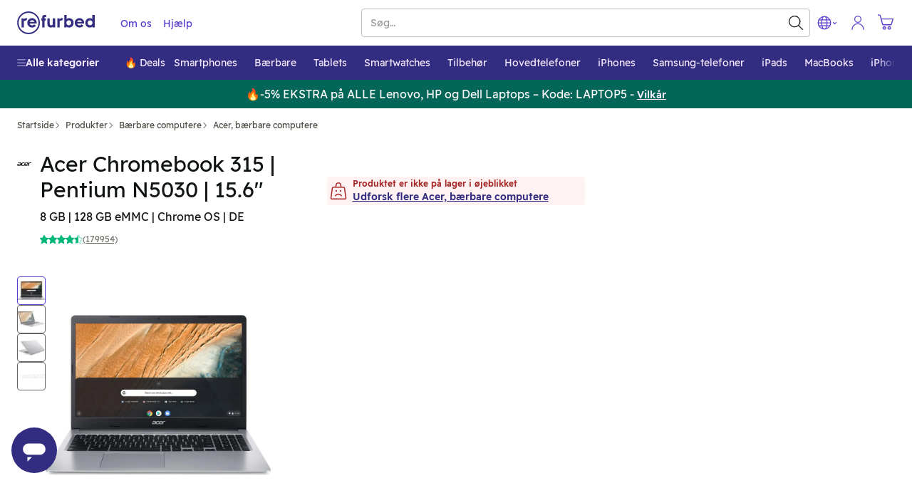

--- FILE ---
content_type: image/svg+xml
request_url: https://files.refurbed.com/footer/badge_playstore/dk.svg
body_size: 62589
content:
<svg width="135" height="41" viewBox="0 0 135 41" fill="none" xmlns="http://www.w3.org/2000/svg" xmlns:xlink="http://www.w3.org/1999/xlink">
<rect width="135" height="40.2083" fill="url(#pattern0_3_138)"/>
<defs>
<pattern id="pattern0_3_138" patternContentUnits="objectBoundingBox" width="1" height="1">
<use xlink:href="#image0_3_138" transform="matrix(0.00154321 0 0 0.00518135 0.00154321 -0.145078)"/>
</pattern>
<image id="image0_3_138" width="646" height="250" xlink:href="[data-uri]"/>
</defs>
</svg>
